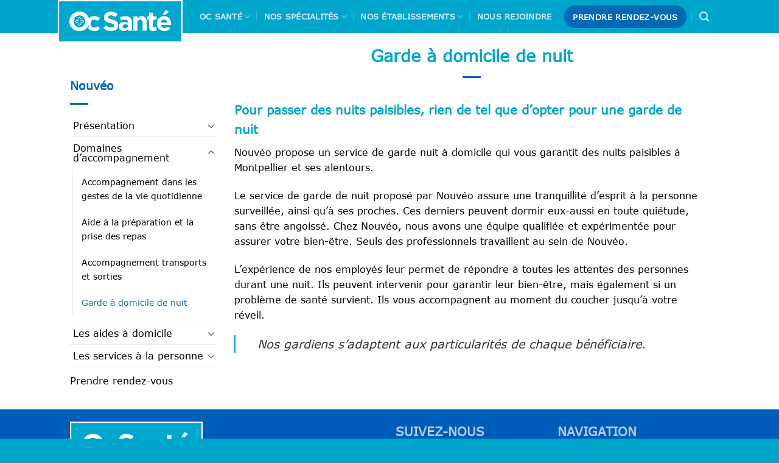

--- FILE ---
content_type: text/html; charset=UTF-8
request_url: https://www.oc-sante.fr/etablissements/nouveo/domaines-daccompagnement/garde-a-domicile-de-nuit/
body_size: 15692
content:
<!DOCTYPE html>
<!--[if IE 9 ]> <html lang="fr-FR" class="ie9 loading-site no-js"> <![endif]-->
<!--[if IE 8 ]> <html lang="fr-FR" class="ie8 loading-site no-js"> <![endif]-->
<!--[if (gte IE 9)|!(IE)]><!--><html lang="fr-FR" class="loading-site no-js"> <!--<![endif]-->
<head>
	<meta charset="UTF-8" />
	<meta name="viewport" content="width=device-width, initial-scale=1.0, maximum-scale=1.0, user-scalable=no" />

	<link rel="profile" href="https://gmpg.org/xfn/11" />
	<link rel="pingback" href="https://www.oc-sante.fr/wp/xmlrpc.php" />

	<script>(function(html){html.className = html.className.replace(/\bno-js\b/,'js')})(document.documentElement);</script>
<meta name='robots' content='index, follow, max-image-preview:large, max-snippet:-1, max-video-preview:-1' />


<script data-cfasync="false" data-pagespeed-no-defer>
	var gtm4wp_datalayer_name = "dataLayer";
	var dataLayer = dataLayer || [];
</script>
<meta name="viewport" content="width=device-width, initial-scale=1" />
	
	<title>Garde à domicile de nuit - OC Santé</title>
	<link rel="canonical" href="https://www.oc-sante.fr/etablissements/nouveo/domaines-daccompagnement/garde-a-domicile-de-nuit/" />
	<meta property="og:locale" content="fr_FR" />
	<meta property="og:type" content="article" />
	<meta property="og:title" content="Garde à domicile de nuit - OC Santé" />
	<meta property="og:description" content="Garde à domicile de nuit Pour passer des nuits paisibles, rien de tel que d&rsquo;opter pour une garde de nuit Nouvéo propose un service de garde nuit à domicile qui vous garantit des nuits paisibles à Montpellier et ses alentours. Le service de garde de nuit proposé par Nouvéo assure une tranquillité d’esprit à la [...]" />
	<meta property="og:url" content="https://www.oc-sante.fr/etablissements/nouveo/domaines-daccompagnement/garde-a-domicile-de-nuit/" />
	<meta property="og:site_name" content="OC Santé" />
	<meta property="article:modified_time" content="2023-10-03T14:34:18+00:00" />
	<meta name="twitter:card" content="summary_large_image" />
	<meta name="twitter:label1" content="Durée de lecture estimée" />
	<meta name="twitter:data1" content="1 minute" />
	<script type="application/ld+json" class="yoast-schema-graph">{"@context":"https://schema.org","@graph":[{"@type":"WebPage","@id":"https://www.oc-sante.fr/etablissements/nouveo/domaines-daccompagnement/garde-a-domicile-de-nuit/","url":"https://www.oc-sante.fr/etablissements/nouveo/domaines-daccompagnement/garde-a-domicile-de-nuit/","name":"Garde à domicile de nuit - OC Santé","isPartOf":{"@id":"https://ocsante.prod.spiriit.tech/#website"},"datePublished":"2023-10-03T14:33:49+00:00","dateModified":"2023-10-03T14:34:18+00:00","breadcrumb":{"@id":"https://www.oc-sante.fr/etablissements/nouveo/domaines-daccompagnement/garde-a-domicile-de-nuit/#breadcrumb"},"inLanguage":"fr-FR","potentialAction":[{"@type":"ReadAction","target":["https://www.oc-sante.fr/etablissements/nouveo/domaines-daccompagnement/garde-a-domicile-de-nuit/"]}]},{"@type":"BreadcrumbList","@id":"https://www.oc-sante.fr/etablissements/nouveo/domaines-daccompagnement/garde-a-domicile-de-nuit/#breadcrumb","itemListElement":[{"@type":"ListItem","position":1,"name":"Accueil","item":"https://www.oc-sante.fr/"},{"@type":"ListItem","position":2,"name":"Nouvéo","item":"https://www.oc-sante.fr/etablissements/nouveo/"},{"@type":"ListItem","position":3,"name":"Domaines d&rsquo;accompagnement","item":"https://www.oc-sante.fr/etablissements/nouveo/domaines-daccompagnement/"},{"@type":"ListItem","position":4,"name":"Garde à domicile de nuit"}]},{"@type":"WebSite","@id":"https://ocsante.prod.spiriit.tech/#website","url":"https://ocsante.prod.spiriit.tech/","name":"OC Santé","description":"","potentialAction":[{"@type":"SearchAction","target":{"@type":"EntryPoint","urlTemplate":"https://ocsante.prod.spiriit.tech/?s={search_term_string}"},"query-input":{"@type":"PropertyValueSpecification","valueRequired":true,"valueName":"search_term_string"}}],"inLanguage":"fr-FR"}]}</script>
	


<link rel='prefetch' href='https://www.oc-sante.fr/app/themes/flatsome/assets/js/flatsome.js?ver=e1ad26bd5672989785e1' />
<link rel='prefetch' href='https://www.oc-sante.fr/app/themes/flatsome/assets/js/chunk.slider.js?ver=3.19.11' />
<link rel='prefetch' href='https://www.oc-sante.fr/app/themes/flatsome/assets/js/chunk.popups.js?ver=3.19.11' />
<link rel='prefetch' href='https://www.oc-sante.fr/app/themes/flatsome/assets/js/chunk.tooltips.js?ver=3.19.11' />
<link rel="alternate" type="application/rss+xml" title="OC Santé &raquo; Flux" href="https://www.oc-sante.fr/feed/" />
<link rel="alternate" type="application/rss+xml" title="OC Santé &raquo; Flux des commentaires" href="https://www.oc-sante.fr/comments/feed/" />
<link rel="alternate" title="oEmbed (JSON)" type="application/json+oembed" href="https://www.oc-sante.fr/wp-json/oembed/1.0/embed?url=https%3A%2F%2Fwww.oc-sante.fr%2Fetablissements%2Fnouveo%2Fdomaines-daccompagnement%2Fgarde-a-domicile-de-nuit%2F" />
<link rel="alternate" title="oEmbed (XML)" type="text/xml+oembed" href="https://www.oc-sante.fr/wp-json/oembed/1.0/embed?url=https%3A%2F%2Fwww.oc-sante.fr%2Fetablissements%2Fnouveo%2Fdomaines-daccompagnement%2Fgarde-a-domicile-de-nuit%2F&#038;format=xml" />
<style id='wp-img-auto-sizes-contain-inline-css' type='text/css'>
img:is([sizes=auto i],[sizes^="auto," i]){contain-intrinsic-size:3000px 1500px}
/*# sourceURL=wp-img-auto-sizes-contain-inline-css */
</style>
<style id='wp-emoji-styles-inline-css' type='text/css'>

	img.wp-smiley, img.emoji {
		display: inline !important;
		border: none !important;
		box-shadow: none !important;
		height: 1em !important;
		width: 1em !important;
		margin: 0 0.07em !important;
		vertical-align: -0.1em !important;
		background: none !important;
		padding: 0 !important;
	}
/*# sourceURL=wp-emoji-styles-inline-css */
</style>
<style id='wp-block-library-inline-css' type='text/css'>
:root{--wp-block-synced-color:#7a00df;--wp-block-synced-color--rgb:122,0,223;--wp-bound-block-color:var(--wp-block-synced-color);--wp-editor-canvas-background:#ddd;--wp-admin-theme-color:#007cba;--wp-admin-theme-color--rgb:0,124,186;--wp-admin-theme-color-darker-10:#006ba1;--wp-admin-theme-color-darker-10--rgb:0,107,160.5;--wp-admin-theme-color-darker-20:#005a87;--wp-admin-theme-color-darker-20--rgb:0,90,135;--wp-admin-border-width-focus:2px}@media (min-resolution:192dpi){:root{--wp-admin-border-width-focus:1.5px}}.wp-element-button{cursor:pointer}:root .has-very-light-gray-background-color{background-color:#eee}:root .has-very-dark-gray-background-color{background-color:#313131}:root .has-very-light-gray-color{color:#eee}:root .has-very-dark-gray-color{color:#313131}:root .has-vivid-green-cyan-to-vivid-cyan-blue-gradient-background{background:linear-gradient(135deg,#00d084,#0693e3)}:root .has-purple-crush-gradient-background{background:linear-gradient(135deg,#34e2e4,#4721fb 50%,#ab1dfe)}:root .has-hazy-dawn-gradient-background{background:linear-gradient(135deg,#faaca8,#dad0ec)}:root .has-subdued-olive-gradient-background{background:linear-gradient(135deg,#fafae1,#67a671)}:root .has-atomic-cream-gradient-background{background:linear-gradient(135deg,#fdd79a,#004a59)}:root .has-nightshade-gradient-background{background:linear-gradient(135deg,#330968,#31cdcf)}:root .has-midnight-gradient-background{background:linear-gradient(135deg,#020381,#2874fc)}:root{--wp--preset--font-size--normal:16px;--wp--preset--font-size--huge:42px}.has-regular-font-size{font-size:1em}.has-larger-font-size{font-size:2.625em}.has-normal-font-size{font-size:var(--wp--preset--font-size--normal)}.has-huge-font-size{font-size:var(--wp--preset--font-size--huge)}.has-text-align-center{text-align:center}.has-text-align-left{text-align:left}.has-text-align-right{text-align:right}.has-fit-text{white-space:nowrap!important}#end-resizable-editor-section{display:none}.aligncenter{clear:both}.items-justified-left{justify-content:flex-start}.items-justified-center{justify-content:center}.items-justified-right{justify-content:flex-end}.items-justified-space-between{justify-content:space-between}.screen-reader-text{border:0;clip-path:inset(50%);height:1px;margin:-1px;overflow:hidden;padding:0;position:absolute;width:1px;word-wrap:normal!important}.screen-reader-text:focus{background-color:#ddd;clip-path:none;color:#444;display:block;font-size:1em;height:auto;left:5px;line-height:normal;padding:15px 23px 14px;text-decoration:none;top:5px;width:auto;z-index:100000}html :where(.has-border-color){border-style:solid}html :where([style*=border-top-color]){border-top-style:solid}html :where([style*=border-right-color]){border-right-style:solid}html :where([style*=border-bottom-color]){border-bottom-style:solid}html :where([style*=border-left-color]){border-left-style:solid}html :where([style*=border-width]){border-style:solid}html :where([style*=border-top-width]){border-top-style:solid}html :where([style*=border-right-width]){border-right-style:solid}html :where([style*=border-bottom-width]){border-bottom-style:solid}html :where([style*=border-left-width]){border-left-style:solid}html :where(img[class*=wp-image-]){height:auto;max-width:100%}:where(figure){margin:0 0 1em}html :where(.is-position-sticky){--wp-admin--admin-bar--position-offset:var(--wp-admin--admin-bar--height,0px)}@media screen and (max-width:600px){html :where(.is-position-sticky){--wp-admin--admin-bar--position-offset:0px}}

/*# sourceURL=wp-block-library-inline-css */
</style><style id='global-styles-inline-css' type='text/css'>
:root{--wp--preset--aspect-ratio--square: 1;--wp--preset--aspect-ratio--4-3: 4/3;--wp--preset--aspect-ratio--3-4: 3/4;--wp--preset--aspect-ratio--3-2: 3/2;--wp--preset--aspect-ratio--2-3: 2/3;--wp--preset--aspect-ratio--16-9: 16/9;--wp--preset--aspect-ratio--9-16: 9/16;--wp--preset--color--black: #000000;--wp--preset--color--cyan-bluish-gray: #abb8c3;--wp--preset--color--white: #ffffff;--wp--preset--color--pale-pink: #f78da7;--wp--preset--color--vivid-red: #cf2e2e;--wp--preset--color--luminous-vivid-orange: #ff6900;--wp--preset--color--luminous-vivid-amber: #fcb900;--wp--preset--color--light-green-cyan: #7bdcb5;--wp--preset--color--vivid-green-cyan: #00d084;--wp--preset--color--pale-cyan-blue: #8ed1fc;--wp--preset--color--vivid-cyan-blue: #0693e3;--wp--preset--color--vivid-purple: #9b51e0;--wp--preset--color--primary: #00a5cc;--wp--preset--color--secondary: #0069b4;--wp--preset--color--success: #7a9c59;--wp--preset--color--alert: #b20000;--wp--preset--gradient--vivid-cyan-blue-to-vivid-purple: linear-gradient(135deg,rgb(6,147,227) 0%,rgb(155,81,224) 100%);--wp--preset--gradient--light-green-cyan-to-vivid-green-cyan: linear-gradient(135deg,rgb(122,220,180) 0%,rgb(0,208,130) 100%);--wp--preset--gradient--luminous-vivid-amber-to-luminous-vivid-orange: linear-gradient(135deg,rgb(252,185,0) 0%,rgb(255,105,0) 100%);--wp--preset--gradient--luminous-vivid-orange-to-vivid-red: linear-gradient(135deg,rgb(255,105,0) 0%,rgb(207,46,46) 100%);--wp--preset--gradient--very-light-gray-to-cyan-bluish-gray: linear-gradient(135deg,rgb(238,238,238) 0%,rgb(169,184,195) 100%);--wp--preset--gradient--cool-to-warm-spectrum: linear-gradient(135deg,rgb(74,234,220) 0%,rgb(151,120,209) 20%,rgb(207,42,186) 40%,rgb(238,44,130) 60%,rgb(251,105,98) 80%,rgb(254,248,76) 100%);--wp--preset--gradient--blush-light-purple: linear-gradient(135deg,rgb(255,206,236) 0%,rgb(152,150,240) 100%);--wp--preset--gradient--blush-bordeaux: linear-gradient(135deg,rgb(254,205,165) 0%,rgb(254,45,45) 50%,rgb(107,0,62) 100%);--wp--preset--gradient--luminous-dusk: linear-gradient(135deg,rgb(255,203,112) 0%,rgb(199,81,192) 50%,rgb(65,88,208) 100%);--wp--preset--gradient--pale-ocean: linear-gradient(135deg,rgb(255,245,203) 0%,rgb(182,227,212) 50%,rgb(51,167,181) 100%);--wp--preset--gradient--electric-grass: linear-gradient(135deg,rgb(202,248,128) 0%,rgb(113,206,126) 100%);--wp--preset--gradient--midnight: linear-gradient(135deg,rgb(2,3,129) 0%,rgb(40,116,252) 100%);--wp--preset--font-size--small: 13px;--wp--preset--font-size--medium: 20px;--wp--preset--font-size--large: 36px;--wp--preset--font-size--x-large: 42px;--wp--preset--spacing--20: 0.44rem;--wp--preset--spacing--30: 0.67rem;--wp--preset--spacing--40: 1rem;--wp--preset--spacing--50: 1.5rem;--wp--preset--spacing--60: 2.25rem;--wp--preset--spacing--70: 3.38rem;--wp--preset--spacing--80: 5.06rem;--wp--preset--shadow--natural: 6px 6px 9px rgba(0, 0, 0, 0.2);--wp--preset--shadow--deep: 12px 12px 50px rgba(0, 0, 0, 0.4);--wp--preset--shadow--sharp: 6px 6px 0px rgba(0, 0, 0, 0.2);--wp--preset--shadow--outlined: 6px 6px 0px -3px rgb(255, 255, 255), 6px 6px rgb(0, 0, 0);--wp--preset--shadow--crisp: 6px 6px 0px rgb(0, 0, 0);}:where(body) { margin: 0; }.wp-site-blocks > .alignleft { float: left; margin-right: 2em; }.wp-site-blocks > .alignright { float: right; margin-left: 2em; }.wp-site-blocks > .aligncenter { justify-content: center; margin-left: auto; margin-right: auto; }:where(.is-layout-flex){gap: 0.5em;}:where(.is-layout-grid){gap: 0.5em;}.is-layout-flow > .alignleft{float: left;margin-inline-start: 0;margin-inline-end: 2em;}.is-layout-flow > .alignright{float: right;margin-inline-start: 2em;margin-inline-end: 0;}.is-layout-flow > .aligncenter{margin-left: auto !important;margin-right: auto !important;}.is-layout-constrained > .alignleft{float: left;margin-inline-start: 0;margin-inline-end: 2em;}.is-layout-constrained > .alignright{float: right;margin-inline-start: 2em;margin-inline-end: 0;}.is-layout-constrained > .aligncenter{margin-left: auto !important;margin-right: auto !important;}.is-layout-constrained > :where(:not(.alignleft):not(.alignright):not(.alignfull)){margin-left: auto !important;margin-right: auto !important;}body .is-layout-flex{display: flex;}.is-layout-flex{flex-wrap: wrap;align-items: center;}.is-layout-flex > :is(*, div){margin: 0;}body .is-layout-grid{display: grid;}.is-layout-grid > :is(*, div){margin: 0;}body{padding-top: 0px;padding-right: 0px;padding-bottom: 0px;padding-left: 0px;}a:where(:not(.wp-element-button)){text-decoration: none;}:root :where(.wp-element-button, .wp-block-button__link){background-color: #32373c;border-width: 0;color: #fff;font-family: inherit;font-size: inherit;font-style: inherit;font-weight: inherit;letter-spacing: inherit;line-height: inherit;padding-top: calc(0.667em + 2px);padding-right: calc(1.333em + 2px);padding-bottom: calc(0.667em + 2px);padding-left: calc(1.333em + 2px);text-decoration: none;text-transform: inherit;}.has-black-color{color: var(--wp--preset--color--black) !important;}.has-cyan-bluish-gray-color{color: var(--wp--preset--color--cyan-bluish-gray) !important;}.has-white-color{color: var(--wp--preset--color--white) !important;}.has-pale-pink-color{color: var(--wp--preset--color--pale-pink) !important;}.has-vivid-red-color{color: var(--wp--preset--color--vivid-red) !important;}.has-luminous-vivid-orange-color{color: var(--wp--preset--color--luminous-vivid-orange) !important;}.has-luminous-vivid-amber-color{color: var(--wp--preset--color--luminous-vivid-amber) !important;}.has-light-green-cyan-color{color: var(--wp--preset--color--light-green-cyan) !important;}.has-vivid-green-cyan-color{color: var(--wp--preset--color--vivid-green-cyan) !important;}.has-pale-cyan-blue-color{color: var(--wp--preset--color--pale-cyan-blue) !important;}.has-vivid-cyan-blue-color{color: var(--wp--preset--color--vivid-cyan-blue) !important;}.has-vivid-purple-color{color: var(--wp--preset--color--vivid-purple) !important;}.has-primary-color{color: var(--wp--preset--color--primary) !important;}.has-secondary-color{color: var(--wp--preset--color--secondary) !important;}.has-success-color{color: var(--wp--preset--color--success) !important;}.has-alert-color{color: var(--wp--preset--color--alert) !important;}.has-black-background-color{background-color: var(--wp--preset--color--black) !important;}.has-cyan-bluish-gray-background-color{background-color: var(--wp--preset--color--cyan-bluish-gray) !important;}.has-white-background-color{background-color: var(--wp--preset--color--white) !important;}.has-pale-pink-background-color{background-color: var(--wp--preset--color--pale-pink) !important;}.has-vivid-red-background-color{background-color: var(--wp--preset--color--vivid-red) !important;}.has-luminous-vivid-orange-background-color{background-color: var(--wp--preset--color--luminous-vivid-orange) !important;}.has-luminous-vivid-amber-background-color{background-color: var(--wp--preset--color--luminous-vivid-amber) !important;}.has-light-green-cyan-background-color{background-color: var(--wp--preset--color--light-green-cyan) !important;}.has-vivid-green-cyan-background-color{background-color: var(--wp--preset--color--vivid-green-cyan) !important;}.has-pale-cyan-blue-background-color{background-color: var(--wp--preset--color--pale-cyan-blue) !important;}.has-vivid-cyan-blue-background-color{background-color: var(--wp--preset--color--vivid-cyan-blue) !important;}.has-vivid-purple-background-color{background-color: var(--wp--preset--color--vivid-purple) !important;}.has-primary-background-color{background-color: var(--wp--preset--color--primary) !important;}.has-secondary-background-color{background-color: var(--wp--preset--color--secondary) !important;}.has-success-background-color{background-color: var(--wp--preset--color--success) !important;}.has-alert-background-color{background-color: var(--wp--preset--color--alert) !important;}.has-black-border-color{border-color: var(--wp--preset--color--black) !important;}.has-cyan-bluish-gray-border-color{border-color: var(--wp--preset--color--cyan-bluish-gray) !important;}.has-white-border-color{border-color: var(--wp--preset--color--white) !important;}.has-pale-pink-border-color{border-color: var(--wp--preset--color--pale-pink) !important;}.has-vivid-red-border-color{border-color: var(--wp--preset--color--vivid-red) !important;}.has-luminous-vivid-orange-border-color{border-color: var(--wp--preset--color--luminous-vivid-orange) !important;}.has-luminous-vivid-amber-border-color{border-color: var(--wp--preset--color--luminous-vivid-amber) !important;}.has-light-green-cyan-border-color{border-color: var(--wp--preset--color--light-green-cyan) !important;}.has-vivid-green-cyan-border-color{border-color: var(--wp--preset--color--vivid-green-cyan) !important;}.has-pale-cyan-blue-border-color{border-color: var(--wp--preset--color--pale-cyan-blue) !important;}.has-vivid-cyan-blue-border-color{border-color: var(--wp--preset--color--vivid-cyan-blue) !important;}.has-vivid-purple-border-color{border-color: var(--wp--preset--color--vivid-purple) !important;}.has-primary-border-color{border-color: var(--wp--preset--color--primary) !important;}.has-secondary-border-color{border-color: var(--wp--preset--color--secondary) !important;}.has-success-border-color{border-color: var(--wp--preset--color--success) !important;}.has-alert-border-color{border-color: var(--wp--preset--color--alert) !important;}.has-vivid-cyan-blue-to-vivid-purple-gradient-background{background: var(--wp--preset--gradient--vivid-cyan-blue-to-vivid-purple) !important;}.has-light-green-cyan-to-vivid-green-cyan-gradient-background{background: var(--wp--preset--gradient--light-green-cyan-to-vivid-green-cyan) !important;}.has-luminous-vivid-amber-to-luminous-vivid-orange-gradient-background{background: var(--wp--preset--gradient--luminous-vivid-amber-to-luminous-vivid-orange) !important;}.has-luminous-vivid-orange-to-vivid-red-gradient-background{background: var(--wp--preset--gradient--luminous-vivid-orange-to-vivid-red) !important;}.has-very-light-gray-to-cyan-bluish-gray-gradient-background{background: var(--wp--preset--gradient--very-light-gray-to-cyan-bluish-gray) !important;}.has-cool-to-warm-spectrum-gradient-background{background: var(--wp--preset--gradient--cool-to-warm-spectrum) !important;}.has-blush-light-purple-gradient-background{background: var(--wp--preset--gradient--blush-light-purple) !important;}.has-blush-bordeaux-gradient-background{background: var(--wp--preset--gradient--blush-bordeaux) !important;}.has-luminous-dusk-gradient-background{background: var(--wp--preset--gradient--luminous-dusk) !important;}.has-pale-ocean-gradient-background{background: var(--wp--preset--gradient--pale-ocean) !important;}.has-electric-grass-gradient-background{background: var(--wp--preset--gradient--electric-grass) !important;}.has-midnight-gradient-background{background: var(--wp--preset--gradient--midnight) !important;}.has-small-font-size{font-size: var(--wp--preset--font-size--small) !important;}.has-medium-font-size{font-size: var(--wp--preset--font-size--medium) !important;}.has-large-font-size{font-size: var(--wp--preset--font-size--large) !important;}.has-x-large-font-size{font-size: var(--wp--preset--font-size--x-large) !important;}
/*# sourceURL=global-styles-inline-css */
</style>

<link rel='stylesheet' id='contact-form-7-css' href='https://www.oc-sante.fr/app/plugins/contact-form-7/includes/css/styles.css' type='text/css' media='all' />
<link rel='stylesheet' id='da-frontend-css' href='https://www.oc-sante.fr/app/plugins/download-attachments/css/frontend.css' type='text/css' media='all' />
<link rel='stylesheet' id='flatsome-main-css' href='https://www.oc-sante.fr/app/themes/flatsome/assets/css/flatsome.css' type='text/css' media='all' />
<style id='flatsome-main-inline-css' type='text/css'>
@font-face {
				font-family: "fl-icons";
				font-display: block;
				src: url(https://www.oc-sante.fr/app/themes/flatsome/assets/css/icons/fl-icons.eot?v=3.19.11);
				src:
					url(https://www.oc-sante.fr/app/themes/flatsome/assets/css/icons/fl-icons.eot#iefix?v=3.19.11) format("embedded-opentype"),
					url(https://www.oc-sante.fr/app/themes/flatsome/assets/css/icons/fl-icons.woff2?v=3.19.11) format("woff2"),
					url(https://www.oc-sante.fr/app/themes/flatsome/assets/css/icons/fl-icons.ttf?v=3.19.11) format("truetype"),
					url(https://www.oc-sante.fr/app/themes/flatsome/assets/css/icons/fl-icons.woff?v=3.19.11) format("woff"),
					url(https://www.oc-sante.fr/app/themes/flatsome/assets/css/icons/fl-icons.svg?v=3.19.11#fl-icons) format("svg");
			}
/*# sourceURL=flatsome-main-inline-css */
</style>
<link rel='stylesheet' id='flatsome-style-css' href='https://www.oc-sante.fr/app/themes/flatsome-child/style.css' type='text/css' media='all' />
<!--n2css--><!--n2js--><script type="text/javascript" src="https://www.oc-sante.fr/wp/wp-includes/js/jquery/jquery.min.js" id="jquery-core-js"></script>
<script type="text/javascript" src="https://www.oc-sante.fr/wp/wp-includes/js/jquery/jquery-migrate.min.js" id="jquery-migrate-js"></script>
<link rel="https://api.w.org/" href="https://www.oc-sante.fr/wp-json/" /><link rel="EditURI" type="application/rsd+xml" title="RSD" href="https://www.oc-sante.fr/wp/xmlrpc.php?rsd" />

<link rel='shortlink' href='https://www.oc-sante.fr/?p=10262' />


<!-- GTM Container placement set to automatic -->
<script data-cfasync="false" data-pagespeed-no-defer>
	var dataLayer_content = {"pagePostType":"ocs-institution-type","pagePostType2":"single-ocs-institution-type","pagePostAuthor":"Théo RUIZ"};
	dataLayer.push( dataLayer_content );
</script>
<script data-cfasync="false" data-pagespeed-no-defer>
(function(w,d,s,l,i){w[l]=w[l]||[];w[l].push({'gtm.start':
new Date().getTime(),event:'gtm.js'});var f=d.getElementsByTagName(s)[0],
j=d.createElement(s),dl=l!='dataLayer'?'&l='+l:'';j.async=true;j.src=
'//www.googletagmanager.com/gtm.js?id='+i+dl;f.parentNode.insertBefore(j,f);
})(window,document,'script','dataLayer','GTM-NQPC2NG');
</script>
<link rel="icon" href="https://www.oc-sante.fr/app/uploads/2025/03/cropped-Logo-Social-32x32.png" sizes="32x32" />
<link rel="icon" href="https://www.oc-sante.fr/app/uploads/2025/03/cropped-Logo-Social-192x192.png" sizes="192x192" />
<link rel="apple-touch-icon" href="https://www.oc-sante.fr/app/uploads/2025/03/cropped-Logo-Social-180x180.png" />
<meta name="msapplication-TileImage" content="https://www.oc-sante.fr/app/uploads/2025/03/cropped-Logo-Social-270x270.png" />
<style id="custom-css" type="text/css">:root {--primary-color: #00a5cc;--fs-color-primary: #00a5cc;--fs-color-secondary: #0069b4;--fs-color-success: #7a9c59;--fs-color-alert: #b20000;--fs-experimental-link-color: #0069b4;--fs-experimental-link-color-hover: #000000;}.tooltipster-base {--tooltip-color: #fff;--tooltip-bg-color: #000;}.off-canvas-right .mfp-content, .off-canvas-left .mfp-content {--drawer-width: 300px;}.header-main{height: 54px}#logo img{max-height: 54px}#logo{width:205px;}.header-bottom{min-height: 10px}.header-top{min-height: 50px}.transparent .header-main{height: 90px}.transparent #logo img{max-height: 90px}.has-transparent + .page-title:first-of-type,.has-transparent + #main > .page-title,.has-transparent + #main > div > .page-title,.has-transparent + #main .page-header-wrapper:first-of-type .page-title{padding-top: 90px;}.header.show-on-scroll,.stuck .header-main{height:54px!important}.stuck #logo img{max-height: 54px!important}.header-bg-color {background-color: #345CB6}.header-bottom {background-color: #f1f1f1}.header-main .nav > li > a{line-height: 34px }.header-bottom-nav > li > a{line-height: 16px }@media (max-width: 549px) {.header-main{height: 70px}#logo img{max-height: 70px}}.nav-dropdown-has-arrow.nav-dropdown-has-border li.has-dropdown:before{border-bottom-color: #FFFFFF;}.nav .nav-dropdown{border-color: #FFFFFF }.nav-dropdown{font-size:100%}.nav-dropdown-has-arrow li.has-dropdown:after{border-bottom-color: #0069b4;}.nav .nav-dropdown{background-color: #0069b4}body{color: #000000}h1,h2,h3,h4,h5,h6,.heading-font{color: #00a5cc;}body{font-size: 100%;}@media screen and (max-width: 549px){body{font-size: 100%;}}body{font-family: "Josefin Sans", sans-serif;}body {font-weight: 300;font-style: normal;}.nav > li > a {font-family: "Josefin Sans", sans-serif;}.mobile-sidebar-levels-2 .nav > li > ul > li > a {font-family: "Josefin Sans", sans-serif;}.nav > li > a,.mobile-sidebar-levels-2 .nav > li > ul > li > a {font-weight: 600;font-style: normal;}h1,h2,h3,h4,h5,h6,.heading-font, .off-canvas-center .nav-sidebar.nav-vertical > li > a{font-family: "Josefin Sans", sans-serif;}h1,h2,h3,h4,h5,h6,.heading-font,.banner h1,.banner h2 {font-weight: 700;font-style: normal;}.alt-font{font-family: Quicksand, sans-serif;}.is-divider{background-color: #0069b4;}.footer-2{background-color: #00a5cc}.absolute-footer, html{background-color: #00a5cc}.nav-vertical-fly-out > li + li {border-top-width: 1px; border-top-style: solid;}/* Custom CSS */.mfp-bg.mfp-ready {opacity: .8!important;}.blog-featured-title .title-bg {background-image: none!important;background-color: #0069b4!important;}.blog-featured-title .title-overlay {display: none!important;}b, strong{font-weight : bold;}.label-new.menu-item > a:after{content:"Nouveau";}.label-hot.menu-item > a:after{content:"Populaire";}.label-sale.menu-item > a:after{content:"En action";}.label-popular.menu-item > a:after{content:"Populaire";}</style><style id="kirki-inline-styles">/* vietnamese */
@font-face {
  font-family: 'Josefin Sans';
  font-style: normal;
  font-weight: 300;
  font-display: swap;
  src: url(https://www.oc-sante.fr/app/fonts/josefin-sans/Qw3aZQNVED7rKGKxtqIqX5EUAnx4RHw.woff2) format('woff2');
  unicode-range: U+0102-0103, U+0110-0111, U+0128-0129, U+0168-0169, U+01A0-01A1, U+01AF-01B0, U+0300-0301, U+0303-0304, U+0308-0309, U+0323, U+0329, U+1EA0-1EF9, U+20AB;
}
/* latin-ext */
@font-face {
  font-family: 'Josefin Sans';
  font-style: normal;
  font-weight: 300;
  font-display: swap;
  src: url(https://www.oc-sante.fr/app/fonts/josefin-sans/Qw3aZQNVED7rKGKxtqIqX5EUA3x4RHw.woff2) format('woff2');
  unicode-range: U+0100-02BA, U+02BD-02C5, U+02C7-02CC, U+02CE-02D7, U+02DD-02FF, U+0304, U+0308, U+0329, U+1D00-1DBF, U+1E00-1E9F, U+1EF2-1EFF, U+2020, U+20A0-20AB, U+20AD-20C0, U+2113, U+2C60-2C7F, U+A720-A7FF;
}
/* latin */
@font-face {
  font-family: 'Josefin Sans';
  font-style: normal;
  font-weight: 300;
  font-display: swap;
  src: url(https://www.oc-sante.fr/app/fonts/josefin-sans/Qw3aZQNVED7rKGKxtqIqX5EUDXx4.woff2) format('woff2');
  unicode-range: U+0000-00FF, U+0131, U+0152-0153, U+02BB-02BC, U+02C6, U+02DA, U+02DC, U+0304, U+0308, U+0329, U+2000-206F, U+20AC, U+2122, U+2191, U+2193, U+2212, U+2215, U+FEFF, U+FFFD;
}
/* vietnamese */
@font-face {
  font-family: 'Josefin Sans';
  font-style: normal;
  font-weight: 600;
  font-display: swap;
  src: url(https://www.oc-sante.fr/app/fonts/josefin-sans/Qw3aZQNVED7rKGKxtqIqX5EUAnx4RHw.woff2) format('woff2');
  unicode-range: U+0102-0103, U+0110-0111, U+0128-0129, U+0168-0169, U+01A0-01A1, U+01AF-01B0, U+0300-0301, U+0303-0304, U+0308-0309, U+0323, U+0329, U+1EA0-1EF9, U+20AB;
}
/* latin-ext */
@font-face {
  font-family: 'Josefin Sans';
  font-style: normal;
  font-weight: 600;
  font-display: swap;
  src: url(https://www.oc-sante.fr/app/fonts/josefin-sans/Qw3aZQNVED7rKGKxtqIqX5EUA3x4RHw.woff2) format('woff2');
  unicode-range: U+0100-02BA, U+02BD-02C5, U+02C7-02CC, U+02CE-02D7, U+02DD-02FF, U+0304, U+0308, U+0329, U+1D00-1DBF, U+1E00-1E9F, U+1EF2-1EFF, U+2020, U+20A0-20AB, U+20AD-20C0, U+2113, U+2C60-2C7F, U+A720-A7FF;
}
/* latin */
@font-face {
  font-family: 'Josefin Sans';
  font-style: normal;
  font-weight: 600;
  font-display: swap;
  src: url(https://www.oc-sante.fr/app/fonts/josefin-sans/Qw3aZQNVED7rKGKxtqIqX5EUDXx4.woff2) format('woff2');
  unicode-range: U+0000-00FF, U+0131, U+0152-0153, U+02BB-02BC, U+02C6, U+02DA, U+02DC, U+0304, U+0308, U+0329, U+2000-206F, U+20AC, U+2122, U+2191, U+2193, U+2212, U+2215, U+FEFF, U+FFFD;
}
/* vietnamese */
@font-face {
  font-family: 'Josefin Sans';
  font-style: normal;
  font-weight: 700;
  font-display: swap;
  src: url(https://www.oc-sante.fr/app/fonts/josefin-sans/Qw3aZQNVED7rKGKxtqIqX5EUAnx4RHw.woff2) format('woff2');
  unicode-range: U+0102-0103, U+0110-0111, U+0128-0129, U+0168-0169, U+01A0-01A1, U+01AF-01B0, U+0300-0301, U+0303-0304, U+0308-0309, U+0323, U+0329, U+1EA0-1EF9, U+20AB;
}
/* latin-ext */
@font-face {
  font-family: 'Josefin Sans';
  font-style: normal;
  font-weight: 700;
  font-display: swap;
  src: url(https://www.oc-sante.fr/app/fonts/josefin-sans/Qw3aZQNVED7rKGKxtqIqX5EUA3x4RHw.woff2) format('woff2');
  unicode-range: U+0100-02BA, U+02BD-02C5, U+02C7-02CC, U+02CE-02D7, U+02DD-02FF, U+0304, U+0308, U+0329, U+1D00-1DBF, U+1E00-1E9F, U+1EF2-1EFF, U+2020, U+20A0-20AB, U+20AD-20C0, U+2113, U+2C60-2C7F, U+A720-A7FF;
}
/* latin */
@font-face {
  font-family: 'Josefin Sans';
  font-style: normal;
  font-weight: 700;
  font-display: swap;
  src: url(https://www.oc-sante.fr/app/fonts/josefin-sans/Qw3aZQNVED7rKGKxtqIqX5EUDXx4.woff2) format('woff2');
  unicode-range: U+0000-00FF, U+0131, U+0152-0153, U+02BB-02BC, U+02C6, U+02DA, U+02DC, U+0304, U+0308, U+0329, U+2000-206F, U+20AC, U+2122, U+2191, U+2193, U+2212, U+2215, U+FEFF, U+FFFD;
}/* vietnamese */
@font-face {
  font-family: 'Quicksand';
  font-style: normal;
  font-weight: 400;
  font-display: swap;
  src: url(https://www.oc-sante.fr/app/fonts/quicksand/6xK-dSZaM9iE8KbpRA_LJ3z8mH9BOJvgkP8o58m-wi40.woff2) format('woff2');
  unicode-range: U+0102-0103, U+0110-0111, U+0128-0129, U+0168-0169, U+01A0-01A1, U+01AF-01B0, U+0300-0301, U+0303-0304, U+0308-0309, U+0323, U+0329, U+1EA0-1EF9, U+20AB;
}
/* latin-ext */
@font-face {
  font-family: 'Quicksand';
  font-style: normal;
  font-weight: 400;
  font-display: swap;
  src: url(https://www.oc-sante.fr/app/fonts/quicksand/6xK-dSZaM9iE8KbpRA_LJ3z8mH9BOJvgkP8o58i-wi40.woff2) format('woff2');
  unicode-range: U+0100-02BA, U+02BD-02C5, U+02C7-02CC, U+02CE-02D7, U+02DD-02FF, U+0304, U+0308, U+0329, U+1D00-1DBF, U+1E00-1E9F, U+1EF2-1EFF, U+2020, U+20A0-20AB, U+20AD-20C0, U+2113, U+2C60-2C7F, U+A720-A7FF;
}
/* latin */
@font-face {
  font-family: 'Quicksand';
  font-style: normal;
  font-weight: 400;
  font-display: swap;
  src: url(https://www.oc-sante.fr/app/fonts/quicksand/6xK-dSZaM9iE8KbpRA_LJ3z8mH9BOJvgkP8o58a-wg.woff2) format('woff2');
  unicode-range: U+0000-00FF, U+0131, U+0152-0153, U+02BB-02BC, U+02C6, U+02DA, U+02DC, U+0304, U+0308, U+0329, U+2000-206F, U+20AC, U+2122, U+2191, U+2193, U+2212, U+2215, U+FEFF, U+FFFD;
}</style></head>

<body class="wp-singular ocs-institution-type-template-default single single-ocs-institution-type postid-10262 wp-theme-flatsome wp-child-theme-flatsome-child full-width lightbox nav-dropdown-has-shadow nav-dropdown-has-border">

<a class="skip-link screen-reader-text" href="#main">Passer au contenu</a>

<div id="wrapper">


<header id="header" class="header has-sticky sticky-fade">
   <div class="header-wrapper">
	<div id="masthead" class="header-main has-sticky-logo nav-dark">
      <div class="header-inner flex-row container logo-left medium-logo-left" role="navigation">

          
          <div id="logo" class="flex-col logo">
            

<a href="https://www.oc-sante.fr/" title="OC Santé" rel="home">
		<img width="205" height="54" src="https://www.oc-sante.fr/app/uploads/2021/08/8a6af475-0ace-4b5c-9b15-759b503bd861.gif" class="header-logo-sticky" alt="OC Santé"/><img width="205" height="54" src="https://www.oc-sante.fr/app/uploads/2021/08/8a6af475-0ace-4b5c-9b15-759b503bd861.gif" class="header_logo header-logo" alt="OC Santé"/><img  width="205" height="54" src="https://www.oc-sante.fr/app/uploads/2021/08/8a6af475-0ace-4b5c-9b15-759b503bd861.gif" class="header-logo-dark" alt="OC Santé"/></a>
          </div>

          <!-- Mobile Left Elements -->
          <div class="flex-col show-for-medium flex-left">
            <ul class="mobile-nav nav nav-left ">
                          </ul>
          </div>

          <!-- Left Elements -->
          <div class="flex-col hide-for-medium flex-left
            flex-grow">
            <ul class="header-nav header-nav-main nav nav-left  nav-divided nav-uppercase" >
                          </ul>
          </div>

          <!-- Right Elements -->
          <div class="flex-col hide-for-medium flex-right">
            <ul class="header-nav header-nav-main nav nav-right  nav-divided nav-uppercase">
              <li class="html custom html_topbar_left"> <script async src="https://www.googletagmanager.com/gtag/js?id=UA-69457159-1"></script>
<script>
  window.dataLayer = window.dataLayer || [];
  function gtag(){dataLayer.push(arguments);}
  gtag('js', new Date());

  gtag('config', 'UA-69457159-1');
</script></li><li id="menu-item-9" class="menu-item menu-item-type-custom menu-item-object-custom menu-item-has-children menu-item-9 menu-item-design-default has-dropdown"><a href="#" class="nav-top-link" aria-expanded="false" aria-haspopup="menu">Oc Santé<i class="icon-angle-down" ></i></a>
<ul class="sub-menu nav-dropdown nav-dropdown-default dark">
	<li id="menu-item-178" class="menu-item menu-item-type-custom menu-item-object-custom menu-item-has-children menu-item-178 nav-dropdown-col"><a href="#">A propos de nous</a>
	<ul class="sub-menu nav-column nav-dropdown-default dark">
		<li id="menu-item-2680" class="menu-item menu-item-type-custom menu-item-object-custom menu-item-2680"><a href="/nos-actualites/">Nos Actualités</a></li>
		<li id="menu-item-2231" class="menu-item menu-item-type-post_type menu-item-object-page menu-item-2231"><a href="https://www.oc-sante.fr/presentation/le-mot-du-president/">Le mot du président</a></li>
		<li id="menu-item-177" class="menu-item menu-item-type-post_type menu-item-object-page menu-item-177"><a href="https://www.oc-sante.fr/presentation/presentation-generale/">Présentation générale</a></li>
		<li id="menu-item-176" class="menu-item menu-item-type-post_type menu-item-object-page menu-item-176"><a href="https://www.oc-sante.fr/presentation/organisation/">Organisation</a></li>
		<li id="menu-item-175" class="menu-item menu-item-type-post_type menu-item-object-page menu-item-175"><a href="https://www.oc-sante.fr/presentation/chiffres-clefs/">Chiffres-clés</a></li>
		<li id="menu-item-12080" class="menu-item menu-item-type-post_type menu-item-object-page menu-item-12080"><a href="https://www.oc-sante.fr/presentation/rapport-activite/">Rapport d’activité</a></li>
		<li id="menu-item-161" class="menu-item menu-item-type-post_type menu-item-object-page menu-item-161"><a href="https://www.oc-sante.fr/histoire/">Histoire</a></li>
		<li id="menu-item-162" class="menu-item menu-item-type-post_type menu-item-object-page menu-item-162"><a href="https://www.oc-sante.fr/presentation/offres-de-soins/">Offre de soins</a></li>
	</ul>
</li>
	<li id="menu-item-1949" class="menu-item menu-item-type-custom menu-item-object-custom menu-item-has-children menu-item-1949 nav-dropdown-col"><a href="#">Nos valeurs</a>
	<ul class="sub-menu nav-column nav-dropdown-default dark">
		<li id="menu-item-10522" class="menu-item menu-item-type-post_type menu-item-object-page menu-item-10522"><a href="https://www.oc-sante.fr/nos-valeurs-2/">Nos valeurs</a></li>
		<li id="menu-item-10521" class="menu-item menu-item-type-post_type menu-item-object-page menu-item-10521"><a href="https://www.oc-sante.fr/nos-engagements-patients/">Nos engagements patients</a></li>
		<li id="menu-item-192" class="menu-item menu-item-type-post_type menu-item-object-page menu-item-192"><a href="https://www.oc-sante.fr/nos-valeurs/sengager-dans-le-developpement-durable/">Nos engagements RSE</a></li>
	</ul>
</li>
	<li id="menu-item-10028" class="menu-item menu-item-type-custom menu-item-object-custom menu-item-has-children menu-item-10028 nav-dropdown-col"><a href="#">Oc&#038;Co</a>
	<ul class="sub-menu nav-column nav-dropdown-default dark">
		<li id="menu-item-10041" class="menu-item menu-item-type-post_type menu-item-object-page menu-item-10041"><a href="https://www.oc-sante.fr/oc-maternite/">Oc Maternité</a></li>
		<li id="menu-item-7825" class="menu-item menu-item-type-post_type menu-item-object-page menu-item-7825"><a href="https://www.oc-sante.fr/oc-sejours/">Oc Séjours</a></li>
		<li id="menu-item-10094" class="menu-item menu-item-type-post_type menu-item-object-page menu-item-10094"><a href="https://www.oc-sante.fr/oc-sports/">Oc Sports</a></li>
		<li id="menu-item-11209" class="menu-item menu-item-type-post_type menu-item-object-page menu-item-11209"><a href="https://www.oc-sante.fr/mon-espace-patient-oc-sante-faq/">FAQ : « Mon espace patient Oc Santé »</a></li>
	</ul>
</li>
	<li id="menu-item-1950" class="menu-item menu-item-type-custom menu-item-object-custom menu-item-has-children menu-item-1950 nav-dropdown-col"><a href="#">Démarche qualité</a>
	<ul class="sub-menu nav-column nav-dropdown-default dark">
		<li id="menu-item-1173" class="menu-item menu-item-type-post_type menu-item-object-page menu-item-1173"><a href="https://www.oc-sante.fr/demarches-de-qualite/politique-qualite/">Politique qualité</a></li>
		<li id="menu-item-191" class="menu-item menu-item-type-post_type menu-item-object-page menu-item-191"><a href="https://www.oc-sante.fr/demarches-de-qualite/certification/">Certification</a></li>
		<li id="menu-item-190" class="menu-item menu-item-type-post_type menu-item-object-page menu-item-190"><a href="https://www.oc-sante.fr/demarches-de-qualite/satisfaction-du-patient/">Satisfaction du patient</a></li>
		<li id="menu-item-5667" class="menu-item menu-item-type-post_type menu-item-object-page menu-item-5667"><a href="https://www.oc-sante.fr/demarches-de-qualite/les-representants-des-usagers/">Les représentants des usagers</a></li>
		<li id="menu-item-5736" class="menu-item menu-item-type-post_type menu-item-object-page menu-item-5736"><a href="https://www.oc-sante.fr/demarches-de-qualite/protection-des-donnees-personnelles/">RGPD – Protection des données personnelles</a></li>
	</ul>
</li>
	<li id="menu-item-8110" class="menu-item menu-item-type-post_type menu-item-object-page menu-item-has-children menu-item-8110 nav-dropdown-col"><a href="https://www.oc-sante.fr/annuaire-des-medecins/">Annuaire des médecins</a>
	<ul class="sub-menu nav-column nav-dropdown-default dark">
		<li id="menu-item-8109" class="menu-item menu-item-type-post_type menu-item-object-page menu-item-8109"><a href="https://www.oc-sante.fr/edition-2021/">Édition 2021</a></li>
		<li id="menu-item-10021" class="menu-item menu-item-type-post_type menu-item-object-page menu-item-10021"><a href="https://www.oc-sante.fr/edition-2022/">Édition 2022</a></li>
	</ul>
</li>
</ul>
</li>
<li id="menu-item-8449" class="menu-item menu-item-type-post_type menu-item-object-page menu-item-has-children menu-item-8449 menu-item-design-default has-dropdown"><a href="https://www.oc-sante.fr/nos-specialites/" class="nav-top-link" aria-expanded="false" aria-haspopup="menu">Nos spécialités<i class="icon-angle-down" ></i></a>
<ul class="sub-menu nav-dropdown nav-dropdown-default dark">
	<li id="menu-item-8520" class="menu-item menu-item-type-post_type menu-item-object-page menu-item-8520"><a href="https://www.oc-sante.fr/nos-specialites/medecine-chirurgie-obstetrique/">Médecine-Chirurgie-Obstétrique</a></li>
	<li id="menu-item-8519" class="menu-item menu-item-type-post_type menu-item-object-page menu-item-8519"><a href="https://www.oc-sante.fr/nos-specialites/hospitalisation-a-domicile/">Hospitalisation à Domicile</a></li>
	<li id="menu-item-8518" class="menu-item menu-item-type-post_type menu-item-object-page menu-item-8518"><a href="https://www.oc-sante.fr/nos-specialites/soins-de-suite-et-de-readaptation/">Soins Médicaux et de Réadaptation</a></li>
	<li id="menu-item-8521" class="menu-item menu-item-type-post_type menu-item-object-page menu-item-8521"><a href="https://www.oc-sante.fr/nos-specialites/psychiatrie/">Psychiatrie</a></li>
	<li id="menu-item-8532" class="menu-item menu-item-type-post_type menu-item-object-page menu-item-8532"><a href="https://www.oc-sante.fr/nos-specialites/hebergement-de-personnes-agees/">Hébergement médicalisé ou non médicalisé pour personnes âgées</a></li>
	<li id="menu-item-11218" class="menu-item menu-item-type-post_type menu-item-object-page menu-item-11218"><a href="https://www.oc-sante.fr/nos-specialites/soins-de-longue-duree/">Soins de longue durée</a></li>
</ul>
</li>
<li id="menu-item-10" class="menu-item menu-item-type-custom menu-item-object-custom menu-item-has-children menu-item-10 menu-item-design-default has-dropdown"><a href="#" class="nav-top-link" aria-expanded="false" aria-haspopup="menu">Nos Établissements<i class="icon-angle-down" ></i></a>
<ul class="sub-menu nav-dropdown nav-dropdown-default dark">
	<li id="menu-item-156" class="menu-item menu-item-type-post_type menu-item-object-ocs-institution-type menu-item-156"><a href="https://www.oc-sante.fr/etablissements/polyclinique-saint-roch/">Polyclinique Saint-Roch</a></li>
	<li id="menu-item-144" class="menu-item menu-item-type-post_type menu-item-object-ocs-institution-type menu-item-144"><a href="https://www.oc-sante.fr/etablissements/clinique-du-millenaire/">Clinique du Millénaire</a></li>
	<li id="menu-item-143" class="menu-item menu-item-type-post_type menu-item-object-ocs-institution-type menu-item-143"><a href="https://www.oc-sante.fr/etablissements/clinique-clementville/">Clinique Clémentville</a></li>
	<li id="menu-item-148" class="menu-item menu-item-type-post_type menu-item-object-ocs-institution-type menu-item-148"><a href="https://www.oc-sante.fr/etablissements/clinique-mont-louis/">Clinique Mont-Louis</a></li>
	<li id="menu-item-7486" class="menu-item menu-item-type-post_type menu-item-object-ocs-institution-type menu-item-7486"><a href="https://www.oc-sante.fr/etablissements/clinique-de-bercy/">Clinique Paris-Bercy</a></li>
	<li id="menu-item-141" class="menu-item menu-item-type-post_type menu-item-object-ocs-institution-type menu-item-141"><a href="https://www.oc-sante.fr/etablissements/centre-bourges/">Clinique Bourgès</a></li>
	<li id="menu-item-145" class="menu-item menu-item-type-post_type menu-item-object-ocs-institution-type menu-item-145"><a href="https://www.oc-sante.fr/etablissements/clinique-fontfroide/">Clinique Fontfroide</a></li>
	<li id="menu-item-149" class="menu-item menu-item-type-post_type menu-item-object-ocs-institution-type menu-item-149"><a href="https://www.oc-sante.fr/etablissements/clinique-plein-soleil/">Clinique Plein Soleil</a></li>
	<li id="menu-item-147" class="menu-item menu-item-type-post_type menu-item-object-ocs-institution-type menu-item-147"><a href="https://www.oc-sante.fr/etablissements/clinique-les-oliviers/">Clinique Les Oliviers</a></li>
	<li id="menu-item-152" class="menu-item menu-item-type-post_type menu-item-object-ocs-institution-type menu-item-152"><a href="https://www.oc-sante.fr/etablissements/clinique-stella/">Clinique Stella</a></li>
	<li id="menu-item-146" class="menu-item menu-item-type-post_type menu-item-object-ocs-institution-type menu-item-146"><a href="https://www.oc-sante.fr/etablissements/clinique-la-pergola/">Clinique La Pergola</a></li>
	<li id="menu-item-151" class="menu-item menu-item-type-post_type menu-item-object-ocs-institution-type menu-item-151"><a href="https://www.oc-sante.fr/etablissements/clinique-saint-martin-de-vignogoul/">Clinique Saint-Martin de Vignogoul</a></li>
	<li id="menu-item-150" class="menu-item menu-item-type-post_type menu-item-object-ocs-institution-type menu-item-150"><a href="https://www.oc-sante.fr/etablissements/clinique-saint-antoine/">Clinique Saint-Antoine</a></li>
	<li id="menu-item-10061" class="menu-item menu-item-type-post_type menu-item-object-ocs-institution-type menu-item-10061"><a href="https://www.oc-sante.fr/etablissements/clinique-les-jardins-de-sophia/">Clinique Les Jardins de Sophia</a></li>
	<li id="menu-item-154" class="menu-item menu-item-type-post_type menu-item-object-ocs-institution-type menu-item-154"><a href="https://www.oc-sante.fr/etablissements/ehpad-residence-les-lavandes/">EHPAD Résidence Les Lavandes</a></li>
	<li id="menu-item-153" class="menu-item menu-item-type-post_type menu-item-object-ocs-institution-type menu-item-153"><a href="https://www.oc-sante.fr/etablissements/ehpad-residence-les-glycines/">EHPAD Résidence Les Glycines</a></li>
	<li id="menu-item-6318" class="menu-item menu-item-type-post_type menu-item-object-ocs-institution-type menu-item-6318"><a href="https://www.oc-sante.fr/etablissements/ehpad-residence-les-melias/">EHPAD Résidence Les Mélias</a></li>
	<li id="menu-item-10390" class="menu-item menu-item-type-post_type menu-item-object-ocs-institution-type menu-item-10390"><a href="https://www.oc-sante.fr/etablissements/ehpad-residence-les-aigueilleres/">EHPAD Résidence Les Aigueillères</a></li>
	<li id="menu-item-10389" class="menu-item menu-item-type-post_type menu-item-object-ocs-institution-type menu-item-10389"><a href="https://www.oc-sante.fr/etablissements/ehpad-residence-la-cypriere/">EHPAD Résidence La Cyprière</a></li>
	<li id="menu-item-10388" class="menu-item menu-item-type-post_type menu-item-object-ocs-institution-type menu-item-10388"><a href="https://www.oc-sante.fr/etablissements/ehpad-residence-lensoleillade/">EHPAD Résidence L’Ensoleillade</a></li>
	<li id="menu-item-10387" class="menu-item menu-item-type-post_type menu-item-object-ocs-institution-type menu-item-10387"><a href="https://www.oc-sante.fr/etablissements/ehpad-residence-la-martegale/">EHPAD Résidence La Martégale</a></li>
	<li id="menu-item-11794" class="menu-item menu-item-type-post_type menu-item-object-ocs-institution-type menu-item-11794"><a href="https://www.oc-sante.fr/etablissements/ehpad-residence-notre-dame-du-bon-accueil/">EHPAD Résidence Notre Dame du Bon Accueil</a></li>
	<li id="menu-item-10391" class="menu-item menu-item-type-post_type menu-item-object-ocs-institution-type current-ocs-institution-type-ancestor menu-item-10391"><a href="https://www.oc-sante.fr/etablissements/nouveo/">Nouvéo</a></li>
	<li id="menu-item-1045" class="menu-item menu-item-type-post_type menu-item-object-ocs-institution-type menu-item-1045"><a href="https://www.oc-sante.fr/etablissements/les-terrasses-des-glycines/">Les Terrasses des Glycines</a></li>
	<li id="menu-item-11864" class="menu-item menu-item-type-post_type menu-item-object-ocs-institution-type menu-item-11864"><a href="https://www.oc-sante.fr/etablissements/les-terrasses-notre-dame/">Les Terrasses Notre Dame</a></li>
	<li id="menu-item-155" class="menu-item menu-item-type-post_type menu-item-object-ocs-institution-type menu-item-155"><a href="https://www.oc-sante.fr/etablissements/home-sante-h-a-d/">Home Santé (HAD)</a></li>
	<li id="menu-item-142" class="menu-item menu-item-type-post_type menu-item-object-ocs-institution-type menu-item-142"><a href="https://www.oc-sante.fr/etablissements/centre-medical-odysseum/">Centre Médical Odysseum</a></li>
	<li id="menu-item-9173" class="menu-item menu-item-type-post_type menu-item-object-ocs-institution-type menu-item-9173"><a href="https://www.oc-sante.fr/etablissements/g-i-e-infogem/">G.I.E Infogem</a></li>
</ul>
</li>
<li id="menu-item-2644" class="menu-item menu-item-type-custom menu-item-object-custom menu-item-2644 menu-item-design-default"><a href="https://recrutement.oc-sante.fr" class="nav-top-link">Nous rejoindre</a></li>
<li class="html header-button-1">
	<div class="header-button">
		<a href="/praticiens/" class="button secondary"  style="border-radius:99px;">
		<span>Prendre rendez-vous</span>
	</a>
	</div>
</li>
<li class="header-search header-search-lightbox has-icon">
			<a href="#search-lightbox" aria-label="Search" data-open="#search-lightbox" data-focus="input.search-field"
		class="is-small">
		<i class="icon-search" style="font-size:16px;" ></i></a>
		
	<div id="search-lightbox" class="mfp-hide dark text-center">
		<div class="searchform-wrapper ux-search-box relative form-flat is-large"><form method="get" class="searchform" action="https://www.oc-sante.fr/" role="search">
		<div class="flex-row relative">
			<div class="flex-col flex-grow">
	   	   <input type="search" class="search-field mb-0" name="s" value="" id="s" placeholder="Rechercher" />
			</div>
			<div class="flex-col">
				<button type="submit" class="ux-search-submit submit-button secondary button icon mb-0" aria-label="Envoyer">
					<i class="icon-search" ></i>				</button>
			</div>
		</div>
    <div class="live-search-results text-left z-top"></div>
</form>
</div>	</div>
</li>
            </ul>
          </div>

          <!-- Mobile Right Elements -->
          <div class="flex-col show-for-medium flex-right">
            <ul class="mobile-nav nav nav-right ">
              <li class="nav-icon has-icon">
  		<a href="#" data-open="#main-menu" data-pos="center" data-bg="main-menu-overlay" data-color="" class="is-small" aria-label="Menu" aria-controls="main-menu" aria-expanded="false">

		  <i class="icon-menu" ></i>
		  		</a>
	</li>
            </ul>
          </div>

      </div>

      </div>

<div class="header-bg-container fill"><div class="header-bg-image fill"></div><div class="header-bg-color fill"></div></div>   </div><!-- header-wrapper-->
</header>


<main id="main" class="">
<div id="content" class="institution-wrapper">
	<div class="row row-main">
		<div class="col large-3 hide-for-medium">
			<div id="institution-sidebar" class="sidebar-inner col-inner">
				<h1>
					<a href="https://www.oc-sante.fr/etablissements/nouveo/">
						Nouvéo					</a>
				</h1>

				<div class="is-divider small"></div>

				<aside class="widget">
					<ul>
						<li class="page_item page-item-10264 page_item_has_children"><a class="sub toggle" data-text-color="secondary">Présentation</a>
<ul class='children'>
	<li class="page_item page-item-10265"><a href="https://www.oc-sante.fr/etablissements/nouveo/presentation/presentation/">Présentation</a></li>
	<li class="page_item page-item-10268"><a href="https://www.oc-sante.fr/etablissements/nouveo/presentation/les-intervenants-nouveo/">Les intervenants Nouvéo</a></li>
	<li class="page_item page-item-10269"><a href="https://www.oc-sante.fr/etablissements/nouveo/presentation/nos-engagements/">Nos engagements</a></li>
	<li class="page_item page-item-10266"><a href="https://www.oc-sante.fr/etablissements/nouveo/presentation/nos-agences/">Nos agences</a></li>
</ul>
</li>
<li class="page_item page-item-10244 page_item_has_children current_page_ancestor active current_page_parent active"><a class="sub toggle" data-text-color="secondary">Domaines d&rsquo;accompagnement</a>
<ul class='children'>
	<li class="page_item page-item-10245"><a href="https://www.oc-sante.fr/etablissements/nouveo/domaines-daccompagnement/accompagnement-dans-les-gestes-de-la-vie-quotidienne/">Accompagnement dans les gestes de la vie quotidienne</a></li>
	<li class="page_item page-item-10260"><a href="https://www.oc-sante.fr/etablissements/nouveo/domaines-daccompagnement/aide-a-la-preparation-et-la-prise-des-repas/">Aide à la préparation et la prise des repas</a></li>
	<li class="page_item page-item-10261"><a href="https://www.oc-sante.fr/etablissements/nouveo/domaines-daccompagnement/accompagnement-transports-et-sorties/">Accompagnement transports et sorties</a></li>
	<li class="page_item page-item-10262 current_page_item active"><a href="https://www.oc-sante.fr/etablissements/nouveo/domaines-daccompagnement/garde-a-domicile-de-nuit/">Garde à domicile de nuit</a></li>
</ul>
</li>
<li class="page_item page-item-10246 page_item_has_children"><a class="sub toggle" data-text-color="secondary">Les aides à domicile</a>
<ul class='children'>
	<li class="page_item page-item-10248"><a href="https://www.oc-sante.fr/etablissements/nouveo/les-aides-et-les-prises-en-charge/les-aides-aux-seniors-de-tous-les-ages/">Les aides aux séniors de tous les âges</a></li>
	<li class="page_item page-item-10250"><a href="https://www.oc-sante.fr/etablissements/nouveo/les-aides-et-les-prises-en-charge/aides-aux-personnes-dependantes/">Aides aux personnes dépendantes</a></li>
	<li class="page_item page-item-10251"><a href="https://www.oc-sante.fr/etablissements/nouveo/les-aides-et-les-prises-en-charge/les-aides-aux-personnes-convalescentes/">Les aides aux personnes convalescentes</a></li>
</ul>
</li>
<li class="page_item page-item-10253 page_item_has_children"><a class="sub toggle" data-text-color="secondary">Les services à la personne</a>
<ul class='children'>
	<li class="page_item page-item-10255"><a href="https://www.oc-sante.fr/etablissements/nouveo/les-services-a-la-personne/nettoyage-et-repassage/">Nettoyage et repassage</a></li>
	<li class="page_item page-item-10256"><a href="https://www.oc-sante.fr/etablissements/nouveo/les-services-a-la-personne/garde-denfants/">Garde d&rsquo;enfants</a></li>
	<li class="page_item page-item-10258"><a href="https://www.oc-sante.fr/etablissements/nouveo/les-services-a-la-personne/jardinage-et-bricolage/">Bricolage</a></li>
</ul>
</li>
												<li class="page_item page-item-388">
							<a href="/praticiens/?institution_id=322">Prendre rendez-vous</a>
						</li>
											</ul>
				</aside>
			</div><!-- .col-inner -->
		</div><!-- .large-3 -->

		<div class="col small-12 large-9">
			<div class="col-inner">
				
				<div class="text-center show-for-medium">
					<a href="#" data-open="#institution-sidebar" data-pos="left" class="filter-button uppercase plain">
						<i class="icon-menu"></i>
						<strong> Sous rubriques</strong>
					</a>
				</div>
					<div id="gap-1902511144" class="gap-element clearfix" style="display:block; height:auto;">
		
<style>
#gap-1902511144 {
  padding-top: 20px;
}
</style>
	</div>
	
<h1 style="text-align: center;">Garde à domicile de nuit</h1>
<div class="text-center"><div class="is-divider divider clearfix" ></div></div>
	<div id="gap-579261591" class="gap-element clearfix" style="display:block; height:auto;">
		
<style>
#gap-579261591 {
  padding-top: 20px;
}
</style>
	</div>
	
<h3>Pour passer des nuits paisibles, rien de tel que d&rsquo;opter pour une garde de nuit</h3>
<p>Nouvéo propose un service de garde nuit à domicile qui vous garantit des nuits paisibles à Montpellier et ses alentours.</p>
<p>Le service de garde de nuit proposé par Nouvéo assure une tranquillité d’esprit à la personne surveillée, ainsi qu’à ses proches. Ces derniers peuvent dormir eux-aussi en toute quiétude, sans être angoissé. Chez Nouvéo, nous avons une équipe qualifiée et expérimentée pour assurer votre bien-être. Seuls des professionnels travaillent au sein de Nouvéo.</p>
<p>L’expérience de nos employés leur permet de répondre à toutes les attentes des personnes durant une nuit. Ils peuvent intervenir pour garantir leur bien-être, mais également si un problème de santé survient. Ils vous accompagnent au moment du coucher jusqu’à votre réveil.</p>
<blockquote><p>Nos gardiens s’adaptent aux particularités de chaque bénéficiaire.</p></blockquote>
			</div><!-- .col-inner -->
		</div><!-- .large-12 -->
</div><!-- .row -->
</div><!-- #content -->

</div><!-- #content .page-wrapper -->


</main>

<footer id="footer" class="footer-wrapper">

	
	<section class="section dark" id="section_1390572187">
		<div class="section-bg fill" >
									
			

		</div>

		

		<div class="section-content relative">
			

<div class="row row-small"  id="row-543492654">


	<div id="col-1970231951" class="col medium-3 small-6 large-3"  >
				<div class="col-inner"  >
			
			

<div style="display: inline-block; vertical-align: top; padding-right: 5px;"><a href="/"><img class="footer-logo alignnone" src="https://www.oc-sante.fr/app/uploads/2021/08/8a6af475-0ace-4b5c-9b15-759b503bd861.gif" alt="" width="322" height="110" /></a></div>
<div style="display: inline-block; top: 14px !important; /*! height: 250px; */top: 10 px; position: relative;">
<p style="top: 6px; position: relative;">Centre Médical Odysseum<br />
194 avenue Nina Simone<br />
CS19537<br />
34960 Montpellier Cedex 2</p>
</div>


		</div>
				
<style>
#col-1970231951 > .col-inner {
  margin: -20px 0px 0px 0px;
}
</style>
	</div>

	

	<div id="col-1267834561" class="col medium-3 small-12 large-3"  >
				<div class="col-inner"  >
			
			


		</div>
					</div>

	

	<div id="col-1710890867" class="col medium-3 small-6 large-3"  >
				<div class="col-inner"  >
			
			

<div class="container section-title-container" ><h3 class="section-title section-title-normal"><b></b><span class="section-title-main" >Suivez-nous</span><b></b></h3></div>

<div class="social-icons follow-icons full-width text-left" style="font-size:125%"><a href="http://www.facebook.com/OC-Sant%C3%A9-1669773456650168/" target="_blank" data-label="Facebook" class="icon button circle is-outline facebook tooltip" title="Nous suivre sur Facebook" aria-label="Nous suivre sur Facebook" rel="noopener nofollow" ><i class="icon-facebook" ></i></a><a href="https://www.instagram.com/oc_sante/" target="_blank" data-label="Instagram" class="icon button circle is-outline instagram tooltip" title="Nous suivre sur Instagram" aria-label="Nous suivre sur Instagram" rel="noopener nofollow" ><i class="icon-instagram" ></i></a><a href="http://www.linkedin.com/company/22215961/" data-label="LinkedIn" target="_blank" class="icon button circle is-outline linkedin tooltip" title="Nous suivre sur LinkedIn" aria-label="Nous suivre sur LinkedIn" rel="noopener nofollow" ><i class="icon-linkedin" ></i></a></div>


		</div>
					</div>

	

	<div id="col-1640236828" class="col medium-3 small-6 large-3"  >
				<div class="col-inner"  >
			
			

<div class="container section-title-container" ><h3 class="section-title section-title-normal"><b></b><span class="section-title-main" >Navigation</span><b></b></h3></div>

<p><span style="color: #ffffff;"><a class="lienpresse" href="https://www.oc-sante.fr/presentation/presentation-generale/">Présentation générale</a></span></p>
<p><span style="color: #ffffff;"><a class="lienpresse" href="https://www.oc-sante.fr/nos-actualites/">Nos actualités</a></span></p>
<p><span style="color: #ffffff;"><a class="lienpresse" href="https://recrutement.oc-sante.fr">Nous rejoindre</a></span></p>
<p><span style="color: #ffffff;"><a class="lienpresse" href="https://www.oc-sante.fr/mentions-legales/">Mentions légales</a></span></p>

		</div>
					</div>

	


<style>
#row-543492654 > .col > .col-inner {
  padding: 20px 0px 0px 0px;
}
</style>
</div>

		</div>

		
<style>
#section_1390572187 {
  padding-top: 0px;
  padding-bottom: 0px;
  background-color: #005CB9;
}
</style>
	</section>
	
<div id="sconnect-is-installed" style="display: none;">2.5.0.0</div>
<div class="absolute-footer dark medium-text-center text-center">
  <div class="container clearfix">

    
    <div class="footer-primary pull-left">
            <div class="copyright-footer">
        OC Santé &copy; 2026      </div>
          </div>
  </div>
</div>

<a href="#top" class="back-to-top button icon invert plain fixed bottom z-1 is-outline hide-for-medium circle" id="top-link" aria-label="Aller en haut"><i class="icon-angle-up" ></i></a>

</footer>

</div>

<div id="main-menu" class="mobile-sidebar no-scrollbar mfp-hide">

	
	<div class="sidebar-menu no-scrollbar text-center">

		
					<ul class="nav nav-sidebar nav-vertical nav-uppercase nav-anim" data-tab="1">
				<li class="header-search-form search-form html relative has-icon">
	<div class="header-search-form-wrapper">
		<div class="searchform-wrapper ux-search-box relative form-flat is-normal"><form method="get" class="searchform" action="https://www.oc-sante.fr/" role="search">
		<div class="flex-row relative">
			<div class="flex-col flex-grow">
	   	   <input type="search" class="search-field mb-0" name="s" value="" id="s" placeholder="Rechercher" />
			</div>
			<div class="flex-col">
				<button type="submit" class="ux-search-submit submit-button secondary button icon mb-0" aria-label="Envoyer">
					<i class="icon-search" ></i>				</button>
			</div>
		</div>
    <div class="live-search-results text-left z-top"></div>
</form>
</div>	</div>
</li>
<li class="menu-item menu-item-type-custom menu-item-object-custom menu-item-has-children menu-item-9"><a href="#">Oc Santé</a>
<ul class="sub-menu nav-sidebar-ul children">
	<li class="menu-item menu-item-type-custom menu-item-object-custom menu-item-has-children menu-item-178"><a href="#">A propos de nous</a>
	<ul class="sub-menu nav-sidebar-ul">
		<li class="menu-item menu-item-type-custom menu-item-object-custom menu-item-2680"><a href="/nos-actualites/">Nos Actualités</a></li>
		<li class="menu-item menu-item-type-post_type menu-item-object-page menu-item-2231"><a href="https://www.oc-sante.fr/presentation/le-mot-du-president/">Le mot du président</a></li>
		<li class="menu-item menu-item-type-post_type menu-item-object-page menu-item-177"><a href="https://www.oc-sante.fr/presentation/presentation-generale/">Présentation générale</a></li>
		<li class="menu-item menu-item-type-post_type menu-item-object-page menu-item-176"><a href="https://www.oc-sante.fr/presentation/organisation/">Organisation</a></li>
		<li class="menu-item menu-item-type-post_type menu-item-object-page menu-item-175"><a href="https://www.oc-sante.fr/presentation/chiffres-clefs/">Chiffres-clés</a></li>
		<li class="menu-item menu-item-type-post_type menu-item-object-page menu-item-12080"><a href="https://www.oc-sante.fr/presentation/rapport-activite/">Rapport d’activité</a></li>
		<li class="menu-item menu-item-type-post_type menu-item-object-page menu-item-161"><a href="https://www.oc-sante.fr/histoire/">Histoire</a></li>
		<li class="menu-item menu-item-type-post_type menu-item-object-page menu-item-162"><a href="https://www.oc-sante.fr/presentation/offres-de-soins/">Offre de soins</a></li>
	</ul>
</li>
	<li class="menu-item menu-item-type-custom menu-item-object-custom menu-item-has-children menu-item-1949"><a href="#">Nos valeurs</a>
	<ul class="sub-menu nav-sidebar-ul">
		<li class="menu-item menu-item-type-post_type menu-item-object-page menu-item-10522"><a href="https://www.oc-sante.fr/nos-valeurs-2/">Nos valeurs</a></li>
		<li class="menu-item menu-item-type-post_type menu-item-object-page menu-item-10521"><a href="https://www.oc-sante.fr/nos-engagements-patients/">Nos engagements patients</a></li>
		<li class="menu-item menu-item-type-post_type menu-item-object-page menu-item-192"><a href="https://www.oc-sante.fr/nos-valeurs/sengager-dans-le-developpement-durable/">Nos engagements RSE</a></li>
	</ul>
</li>
	<li class="menu-item menu-item-type-custom menu-item-object-custom menu-item-has-children menu-item-10028"><a href="#">Oc&#038;Co</a>
	<ul class="sub-menu nav-sidebar-ul">
		<li class="menu-item menu-item-type-post_type menu-item-object-page menu-item-10041"><a href="https://www.oc-sante.fr/oc-maternite/">Oc Maternité</a></li>
		<li class="menu-item menu-item-type-post_type menu-item-object-page menu-item-7825"><a href="https://www.oc-sante.fr/oc-sejours/">Oc Séjours</a></li>
		<li class="menu-item menu-item-type-post_type menu-item-object-page menu-item-10094"><a href="https://www.oc-sante.fr/oc-sports/">Oc Sports</a></li>
		<li class="menu-item menu-item-type-post_type menu-item-object-page menu-item-11209"><a href="https://www.oc-sante.fr/mon-espace-patient-oc-sante-faq/">FAQ : « Mon espace patient Oc Santé »</a></li>
	</ul>
</li>
	<li class="menu-item menu-item-type-custom menu-item-object-custom menu-item-has-children menu-item-1950"><a href="#">Démarche qualité</a>
	<ul class="sub-menu nav-sidebar-ul">
		<li class="menu-item menu-item-type-post_type menu-item-object-page menu-item-1173"><a href="https://www.oc-sante.fr/demarches-de-qualite/politique-qualite/">Politique qualité</a></li>
		<li class="menu-item menu-item-type-post_type menu-item-object-page menu-item-191"><a href="https://www.oc-sante.fr/demarches-de-qualite/certification/">Certification</a></li>
		<li class="menu-item menu-item-type-post_type menu-item-object-page menu-item-190"><a href="https://www.oc-sante.fr/demarches-de-qualite/satisfaction-du-patient/">Satisfaction du patient</a></li>
		<li class="menu-item menu-item-type-post_type menu-item-object-page menu-item-5667"><a href="https://www.oc-sante.fr/demarches-de-qualite/les-representants-des-usagers/">Les représentants des usagers</a></li>
		<li class="menu-item menu-item-type-post_type menu-item-object-page menu-item-5736"><a href="https://www.oc-sante.fr/demarches-de-qualite/protection-des-donnees-personnelles/">RGPD – Protection des données personnelles</a></li>
	</ul>
</li>
	<li class="menu-item menu-item-type-post_type menu-item-object-page menu-item-has-children menu-item-8110"><a href="https://www.oc-sante.fr/annuaire-des-medecins/">Annuaire des médecins</a>
	<ul class="sub-menu nav-sidebar-ul">
		<li class="menu-item menu-item-type-post_type menu-item-object-page menu-item-8109"><a href="https://www.oc-sante.fr/edition-2021/">Édition 2021</a></li>
		<li class="menu-item menu-item-type-post_type menu-item-object-page menu-item-10021"><a href="https://www.oc-sante.fr/edition-2022/">Édition 2022</a></li>
	</ul>
</li>
</ul>
</li>
<li class="menu-item menu-item-type-post_type menu-item-object-page menu-item-has-children menu-item-8449"><a href="https://www.oc-sante.fr/nos-specialites/">Nos spécialités</a>
<ul class="sub-menu nav-sidebar-ul children">
	<li class="menu-item menu-item-type-post_type menu-item-object-page menu-item-8520"><a href="https://www.oc-sante.fr/nos-specialites/medecine-chirurgie-obstetrique/">Médecine-Chirurgie-Obstétrique</a></li>
	<li class="menu-item menu-item-type-post_type menu-item-object-page menu-item-8519"><a href="https://www.oc-sante.fr/nos-specialites/hospitalisation-a-domicile/">Hospitalisation à Domicile</a></li>
	<li class="menu-item menu-item-type-post_type menu-item-object-page menu-item-8518"><a href="https://www.oc-sante.fr/nos-specialites/soins-de-suite-et-de-readaptation/">Soins Médicaux et de Réadaptation</a></li>
	<li class="menu-item menu-item-type-post_type menu-item-object-page menu-item-8521"><a href="https://www.oc-sante.fr/nos-specialites/psychiatrie/">Psychiatrie</a></li>
	<li class="menu-item menu-item-type-post_type menu-item-object-page menu-item-8532"><a href="https://www.oc-sante.fr/nos-specialites/hebergement-de-personnes-agees/">Hébergement médicalisé ou non médicalisé pour personnes âgées</a></li>
	<li class="menu-item menu-item-type-post_type menu-item-object-page menu-item-11218"><a href="https://www.oc-sante.fr/nos-specialites/soins-de-longue-duree/">Soins de longue durée</a></li>
</ul>
</li>
<li class="menu-item menu-item-type-custom menu-item-object-custom menu-item-has-children menu-item-10"><a href="#">Nos Établissements</a>
<ul class="sub-menu nav-sidebar-ul children">
	<li class="menu-item menu-item-type-post_type menu-item-object-ocs-institution-type menu-item-156"><a href="https://www.oc-sante.fr/etablissements/polyclinique-saint-roch/">Polyclinique Saint-Roch</a></li>
	<li class="menu-item menu-item-type-post_type menu-item-object-ocs-institution-type menu-item-144"><a href="https://www.oc-sante.fr/etablissements/clinique-du-millenaire/">Clinique du Millénaire</a></li>
	<li class="menu-item menu-item-type-post_type menu-item-object-ocs-institution-type menu-item-143"><a href="https://www.oc-sante.fr/etablissements/clinique-clementville/">Clinique Clémentville</a></li>
	<li class="menu-item menu-item-type-post_type menu-item-object-ocs-institution-type menu-item-148"><a href="https://www.oc-sante.fr/etablissements/clinique-mont-louis/">Clinique Mont-Louis</a></li>
	<li class="menu-item menu-item-type-post_type menu-item-object-ocs-institution-type menu-item-7486"><a href="https://www.oc-sante.fr/etablissements/clinique-de-bercy/">Clinique Paris-Bercy</a></li>
	<li class="menu-item menu-item-type-post_type menu-item-object-ocs-institution-type menu-item-141"><a href="https://www.oc-sante.fr/etablissements/centre-bourges/">Clinique Bourgès</a></li>
	<li class="menu-item menu-item-type-post_type menu-item-object-ocs-institution-type menu-item-145"><a href="https://www.oc-sante.fr/etablissements/clinique-fontfroide/">Clinique Fontfroide</a></li>
	<li class="menu-item menu-item-type-post_type menu-item-object-ocs-institution-type menu-item-149"><a href="https://www.oc-sante.fr/etablissements/clinique-plein-soleil/">Clinique Plein Soleil</a></li>
	<li class="menu-item menu-item-type-post_type menu-item-object-ocs-institution-type menu-item-147"><a href="https://www.oc-sante.fr/etablissements/clinique-les-oliviers/">Clinique Les Oliviers</a></li>
	<li class="menu-item menu-item-type-post_type menu-item-object-ocs-institution-type menu-item-152"><a href="https://www.oc-sante.fr/etablissements/clinique-stella/">Clinique Stella</a></li>
	<li class="menu-item menu-item-type-post_type menu-item-object-ocs-institution-type menu-item-146"><a href="https://www.oc-sante.fr/etablissements/clinique-la-pergola/">Clinique La Pergola</a></li>
	<li class="menu-item menu-item-type-post_type menu-item-object-ocs-institution-type menu-item-151"><a href="https://www.oc-sante.fr/etablissements/clinique-saint-martin-de-vignogoul/">Clinique Saint-Martin de Vignogoul</a></li>
	<li class="menu-item menu-item-type-post_type menu-item-object-ocs-institution-type menu-item-150"><a href="https://www.oc-sante.fr/etablissements/clinique-saint-antoine/">Clinique Saint-Antoine</a></li>
	<li class="menu-item menu-item-type-post_type menu-item-object-ocs-institution-type menu-item-10061"><a href="https://www.oc-sante.fr/etablissements/clinique-les-jardins-de-sophia/">Clinique Les Jardins de Sophia</a></li>
	<li class="menu-item menu-item-type-post_type menu-item-object-ocs-institution-type menu-item-154"><a href="https://www.oc-sante.fr/etablissements/ehpad-residence-les-lavandes/">EHPAD Résidence Les Lavandes</a></li>
	<li class="menu-item menu-item-type-post_type menu-item-object-ocs-institution-type menu-item-153"><a href="https://www.oc-sante.fr/etablissements/ehpad-residence-les-glycines/">EHPAD Résidence Les Glycines</a></li>
	<li class="menu-item menu-item-type-post_type menu-item-object-ocs-institution-type menu-item-6318"><a href="https://www.oc-sante.fr/etablissements/ehpad-residence-les-melias/">EHPAD Résidence Les Mélias</a></li>
	<li class="menu-item menu-item-type-post_type menu-item-object-ocs-institution-type menu-item-10390"><a href="https://www.oc-sante.fr/etablissements/ehpad-residence-les-aigueilleres/">EHPAD Résidence Les Aigueillères</a></li>
	<li class="menu-item menu-item-type-post_type menu-item-object-ocs-institution-type menu-item-10389"><a href="https://www.oc-sante.fr/etablissements/ehpad-residence-la-cypriere/">EHPAD Résidence La Cyprière</a></li>
	<li class="menu-item menu-item-type-post_type menu-item-object-ocs-institution-type menu-item-10388"><a href="https://www.oc-sante.fr/etablissements/ehpad-residence-lensoleillade/">EHPAD Résidence L’Ensoleillade</a></li>
	<li class="menu-item menu-item-type-post_type menu-item-object-ocs-institution-type menu-item-10387"><a href="https://www.oc-sante.fr/etablissements/ehpad-residence-la-martegale/">EHPAD Résidence La Martégale</a></li>
	<li class="menu-item menu-item-type-post_type menu-item-object-ocs-institution-type menu-item-11794"><a href="https://www.oc-sante.fr/etablissements/ehpad-residence-notre-dame-du-bon-accueil/">EHPAD Résidence Notre Dame du Bon Accueil</a></li>
	<li class="menu-item menu-item-type-post_type menu-item-object-ocs-institution-type current-ocs-institution-type-ancestor menu-item-10391"><a href="https://www.oc-sante.fr/etablissements/nouveo/">Nouvéo</a></li>
	<li class="menu-item menu-item-type-post_type menu-item-object-ocs-institution-type menu-item-1045"><a href="https://www.oc-sante.fr/etablissements/les-terrasses-des-glycines/">Les Terrasses des Glycines</a></li>
	<li class="menu-item menu-item-type-post_type menu-item-object-ocs-institution-type menu-item-11864"><a href="https://www.oc-sante.fr/etablissements/les-terrasses-notre-dame/">Les Terrasses Notre Dame</a></li>
	<li class="menu-item menu-item-type-post_type menu-item-object-ocs-institution-type menu-item-155"><a href="https://www.oc-sante.fr/etablissements/home-sante-h-a-d/">Home Santé (HAD)</a></li>
	<li class="menu-item menu-item-type-post_type menu-item-object-ocs-institution-type menu-item-142"><a href="https://www.oc-sante.fr/etablissements/centre-medical-odysseum/">Centre Médical Odysseum</a></li>
	<li class="menu-item menu-item-type-post_type menu-item-object-ocs-institution-type menu-item-9173"><a href="https://www.oc-sante.fr/etablissements/g-i-e-infogem/">G.I.E Infogem</a></li>
</ul>
</li>
<li class="menu-item menu-item-type-custom menu-item-object-custom menu-item-2644"><a href="https://recrutement.oc-sante.fr">Nous rejoindre</a></li>
<li class="html header-button-1">
	<div class="header-button">
		<a href="/praticiens/" class="button secondary"  style="border-radius:99px;">
		<span>Prendre rendez-vous</span>
	</a>
	</div>
</li>
			</ul>
		
		
	</div>

	
</div>
<script type="speculationrules">
{"prefetch":[{"source":"document","where":{"and":[{"href_matches":"/*"},{"not":{"href_matches":["/wp/wp-*.php","/wp/wp-admin/*","/app/uploads/*","/app/*","/app/plugins/*","/app/themes/flatsome-child/*","/app/themes/flatsome/*","/*\\?(.+)"]}},{"not":{"selector_matches":"a[rel~=\"nofollow\"]"}},{"not":{"selector_matches":".no-prefetch, .no-prefetch a"}}]},"eagerness":"conservative"}]}
</script>
<script type="text/javascript" src="https://www.oc-sante.fr/wp/wp-includes/js/dist/hooks.min.js" id="wp-hooks-js"></script>
<script type="text/javascript" src="https://www.oc-sante.fr/wp/wp-includes/js/dist/i18n.min.js" id="wp-i18n-js"></script>
<script type="text/javascript" id="wp-i18n-js-after">
/* <![CDATA[ */
wp.i18n.setLocaleData( { 'text direction\u0004ltr': [ 'ltr' ] } );
//# sourceURL=wp-i18n-js-after
/* ]]> */
</script>
<script type="text/javascript" src="https://www.oc-sante.fr/app/plugins/contact-form-7/includes/swv/js/index.js" id="swv-js"></script>
<script type="text/javascript" id="contact-form-7-js-before">
/* <![CDATA[ */
var wpcf7 = {
    "api": {
        "root": "https:\/\/www.oc-sante.fr\/wp-json\/",
        "namespace": "contact-form-7\/v1"
    },
    "cached": 1
};
//# sourceURL=contact-form-7-js-before
/* ]]> */
</script>
<script type="text/javascript" src="https://www.oc-sante.fr/app/plugins/contact-form-7/includes/js/index.js" id="contact-form-7-js"></script>
<script type="text/javascript" id="ocs_search-js-extra">
/* <![CDATA[ */
var ajaxurl = ["https://www.oc-sante.fr/wp/wp-admin/admin-ajax.php"];
//# sourceURL=ocs_search-js-extra
/* ]]> */
</script>
<script type="text/javascript" src="https://www.oc-sante.fr/app/themes/flatsome-child/js/search.js" id="ocs_search-js"></script>
<script type="text/javascript" src="https://www.oc-sante.fr/wp/wp-includes/js/hoverIntent.min.js" id="hoverIntent-js"></script>
<script type="text/javascript" id="flatsome-js-js-extra">
/* <![CDATA[ */
var flatsomeVars = {"theme":{"version":"3.19.11"},"ajaxurl":"https://www.oc-sante.fr/wp/wp-admin/admin-ajax.php","rtl":"","sticky_height":"54","stickyHeaderHeight":"0","scrollPaddingTop":"0","assets_url":"https://www.oc-sante.fr/app/themes/flatsome/assets/","lightbox":{"close_markup":"\u003Cbutton title=\"%title%\" type=\"button\" class=\"mfp-close\"\u003E\u003Csvg xmlns=\"http://www.w3.org/2000/svg\" width=\"28\" height=\"28\" viewBox=\"0 0 24 24\" fill=\"none\" stroke=\"currentColor\" stroke-width=\"2\" stroke-linecap=\"round\" stroke-linejoin=\"round\" class=\"feather feather-x\"\u003E\u003Cline x1=\"18\" y1=\"6\" x2=\"6\" y2=\"18\"\u003E\u003C/line\u003E\u003Cline x1=\"6\" y1=\"6\" x2=\"18\" y2=\"18\"\u003E\u003C/line\u003E\u003C/svg\u003E\u003C/button\u003E","close_btn_inside":false},"user":{"can_edit_pages":false},"i18n":{"mainMenu":"Menu principal","toggleButton":"Basculer"},"options":{"cookie_notice_version":"1","swatches_layout":false,"swatches_disable_deselect":false,"swatches_box_select_event":false,"swatches_box_behavior_selected":false,"swatches_box_update_urls":"1","swatches_box_reset":false,"swatches_box_reset_limited":false,"swatches_box_reset_extent":false,"swatches_box_reset_time":300,"search_result_latency":"0"}};
//# sourceURL=flatsome-js-js-extra
/* ]]> */
</script>
<script type="text/javascript" src="https://www.oc-sante.fr/app/themes/flatsome/assets/js/flatsome.js" id="flatsome-js-js"></script>
<script id="wp-emoji-settings" type="application/json">
{"baseUrl":"https://s.w.org/images/core/emoji/17.0.2/72x72/","ext":".png","svgUrl":"https://s.w.org/images/core/emoji/17.0.2/svg/","svgExt":".svg","source":{"concatemoji":"https://www.oc-sante.fr/wp/wp-includes/js/wp-emoji-release.min.js"}}
</script>
<script type="module">
/* <![CDATA[ */
/*! This file is auto-generated */
const a=JSON.parse(document.getElementById("wp-emoji-settings").textContent),o=(window._wpemojiSettings=a,"wpEmojiSettingsSupports"),s=["flag","emoji"];function i(e){try{var t={supportTests:e,timestamp:(new Date).valueOf()};sessionStorage.setItem(o,JSON.stringify(t))}catch(e){}}function c(e,t,n){e.clearRect(0,0,e.canvas.width,e.canvas.height),e.fillText(t,0,0);t=new Uint32Array(e.getImageData(0,0,e.canvas.width,e.canvas.height).data);e.clearRect(0,0,e.canvas.width,e.canvas.height),e.fillText(n,0,0);const a=new Uint32Array(e.getImageData(0,0,e.canvas.width,e.canvas.height).data);return t.every((e,t)=>e===a[t])}function p(e,t){e.clearRect(0,0,e.canvas.width,e.canvas.height),e.fillText(t,0,0);var n=e.getImageData(16,16,1,1);for(let e=0;e<n.data.length;e++)if(0!==n.data[e])return!1;return!0}function u(e,t,n,a){switch(t){case"flag":return n(e,"\ud83c\udff3\ufe0f\u200d\u26a7\ufe0f","\ud83c\udff3\ufe0f\u200b\u26a7\ufe0f")?!1:!n(e,"\ud83c\udde8\ud83c\uddf6","\ud83c\udde8\u200b\ud83c\uddf6")&&!n(e,"\ud83c\udff4\udb40\udc67\udb40\udc62\udb40\udc65\udb40\udc6e\udb40\udc67\udb40\udc7f","\ud83c\udff4\u200b\udb40\udc67\u200b\udb40\udc62\u200b\udb40\udc65\u200b\udb40\udc6e\u200b\udb40\udc67\u200b\udb40\udc7f");case"emoji":return!a(e,"\ud83e\u1fac8")}return!1}function f(e,t,n,a){let r;const o=(r="undefined"!=typeof WorkerGlobalScope&&self instanceof WorkerGlobalScope?new OffscreenCanvas(300,150):document.createElement("canvas")).getContext("2d",{willReadFrequently:!0}),s=(o.textBaseline="top",o.font="600 32px Arial",{});return e.forEach(e=>{s[e]=t(o,e,n,a)}),s}function r(e){var t=document.createElement("script");t.src=e,t.defer=!0,document.head.appendChild(t)}a.supports={everything:!0,everythingExceptFlag:!0},new Promise(t=>{let n=function(){try{var e=JSON.parse(sessionStorage.getItem(o));if("object"==typeof e&&"number"==typeof e.timestamp&&(new Date).valueOf()<e.timestamp+604800&&"object"==typeof e.supportTests)return e.supportTests}catch(e){}return null}();if(!n){if("undefined"!=typeof Worker&&"undefined"!=typeof OffscreenCanvas&&"undefined"!=typeof URL&&URL.createObjectURL&&"undefined"!=typeof Blob)try{var e="postMessage("+f.toString()+"("+[JSON.stringify(s),u.toString(),c.toString(),p.toString()].join(",")+"));",a=new Blob([e],{type:"text/javascript"});const r=new Worker(URL.createObjectURL(a),{name:"wpTestEmojiSupports"});return void(r.onmessage=e=>{i(n=e.data),r.terminate(),t(n)})}catch(e){}i(n=f(s,u,c,p))}t(n)}).then(e=>{for(const n in e)a.supports[n]=e[n],a.supports.everything=a.supports.everything&&a.supports[n],"flag"!==n&&(a.supports.everythingExceptFlag=a.supports.everythingExceptFlag&&a.supports[n]);var t;a.supports.everythingExceptFlag=a.supports.everythingExceptFlag&&!a.supports.flag,a.supports.everything||((t=a.source||{}).concatemoji?r(t.concatemoji):t.wpemoji&&t.twemoji&&(r(t.twemoji),r(t.wpemoji)))});
//# sourceURL=https://www.oc-sante.fr/wp/wp-includes/js/wp-emoji-loader.min.js
/* ]]> */
</script>

</body>
</html>


--- FILE ---
content_type: text/javascript
request_url: https://www.oc-sante.fr/app/themes/flatsome-child/js/search.js
body_size: 1186
content:
/** Function ajax search **/
jQuery(document).ready(function($){

    // Only on Pratician archive page
    if(! $('.cpt-search-results').length )
        return;

    var paged = 0;
    if( $('#search-form select[name=institution_id]').val() != 0 || $('#search-form select[name=speciality_id]').val() != 0 || $('#search-form input[name=practician-name]').val() != "" )
        ajaxLoad();

    $('#search-form').on('submit', function(e){
        e.preventDefault();
    })
    $('#search-form select').on('change', function(){
        paged=0;
        ajaxLoad();
    })

    var delay;
    $('#search-form input[name=practician-name]').on('keyup', function(){
        clearTimeout(delay);
        var val = $(this).val();
        delay = setTimeout(function() {
            if(val.length == 0 || val.length>=3){
                paged=0;
                ajaxLoad();
            }
        }, 800);
    })


    bindPagination();


    function ajaxLoad(){
        $('.loader-search').fadeIn();

        var filters = {};

        filters['institution_id'] = $('#search-form select[name=institution_id]').val();
        filters['speciality_id'] = $('#search-form select[name=speciality_id]').val();
        filters['practician-name'] = $('#search-form input[name=practician-name]').val();
        filters['paged'] = paged;

        $.ajax({
            url: ajaxurl,
            method: 'post',
            data: {action:'search_institution', filters: filters},
            success: function(response){
                response = JSON.parse(response);
                $('ul.page-numbers.nav-pagination').html('');
                if(response.pagination != null){
                    $.each(response.pagination, function(index, value){
                        $('ul.page-numbers.nav-pagination').append('<li>'+value+'</li>');
                    })
                    bindPagination();
                }

                if(response.posts.length != 0){
                    $('.cpt-search-results').html('');
                    $.each(response.posts, function(index, value){
                        var htmlPost = '<div class="row align-middle">';
                        //Add new row infos
                        htmlPost += '<div class="col medium-6 small-12 large-4"><div class="col-inner text-left"><h3 data-text-color="secondary">'+value.name+'</h3></div></div>';
                        htmlPost += '<div class="col medium-4 small-12 large-3"><div class="col-inner text-left">'+value.institutions+'</div></div>';
                        htmlPost += '<div class="col medium-3 small-12 large-2"><div class="col-inner text-left">'+value.specialities+'</div></div>';
                        htmlPost += '<div class="col medium-2 small-12 large-3"><div class="col-inner text-right"><a href="'+value.url+'" class="rdv-link button secondary linkToIframe" style="border-radius:99px;"><span>Prendre rendez-vous</span></a></div></div>';

                        htmlPost += '</div><hr>';
                        $('.cpt-search-results').append(htmlPost);
                    })
                }else{
                    $('.cpt-search-results').html('<div class="row align-middle"><div class="col medium-12 small-12 large-12"><div class="col-inner text-center"><span class="no-results" data-text-color="secondary">Aucun résultat</span></div></div></div>');
                }
                $('.loader-search').fadeOut();
            }
        })
    }

    /** Function to bind event on new paginations **/
    function bindPagination(){
        $('ul.page-numbers.nav-pagination a').unbind('click');
        $('ul.page-numbers.nav-pagination a').on('click', function(e){
            e.preventDefault();
            if ($(this).hasClass('next')) {
                paged = parseInt($('ul.page-numbers.nav-pagination .current').html())+1;
            } else if($(this).hasClass('prev')) {
                paged = parseInt($('ul.page-numbers.nav-pagination .current').html())-1;
            } else {
                paged = $(this).html();
            }
            ajaxLoad();
        })
    }
});